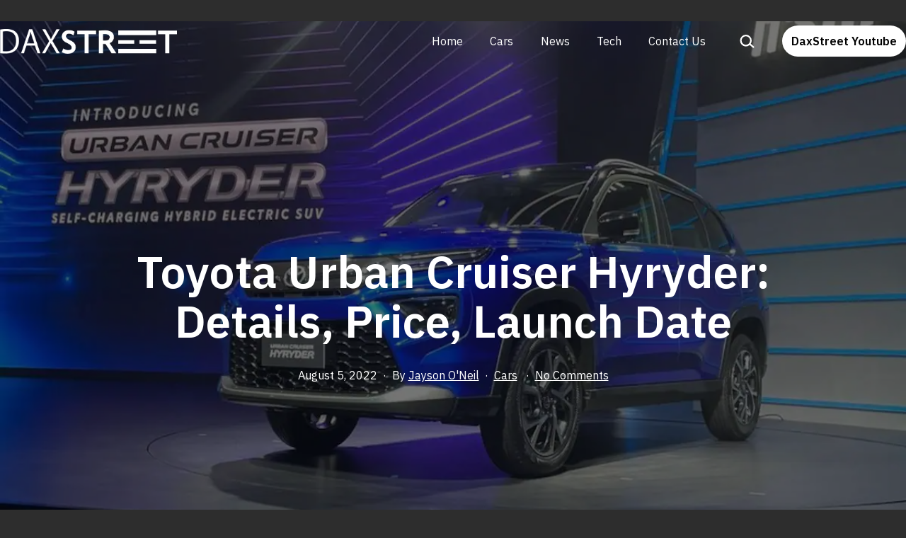

--- FILE ---
content_type: text/html; charset=UTF-8
request_url: https://daxstreet.com/cars/104896/toyota-urban-cruiser-hyryder-details-price-launch-date/
body_size: 18736
content:
<!doctype html>
<html lang="en-US" prefix="og: https://ogp.me/ns#" >
<head>
	<meta charset="UTF-8" />
	<meta name="viewport" content="width=device-width, initial-scale=1" />
	
<!-- Search Engine Optimization by Rank Math PRO - https://rankmath.com/ -->
<title>Toyota Urban Cruiser Hyryder: Details, Price, Launch Date - DAX Street</title>
<meta name="description" content="Indian automotive market is among the top three automotive markets across the globe. Toyota recently revealed a new launch for India, the global leader in"/>
<meta name="robots" content="follow, index, max-snippet:-1, max-video-preview:-1, max-image-preview:large"/>
<link rel="canonical" href="https://daxstreet.com/cars/104896/toyota-urban-cruiser-hyryder-details-price-launch-date/" />
<meta property="og:locale" content="en_US" />
<meta property="og:type" content="article" />
<meta property="og:title" content="Toyota Urban Cruiser Hyryder: Details, Price, Launch Date - DAX Street" />
<meta property="og:description" content="Indian automotive market is among the top three automotive markets across the globe. Toyota recently revealed a new launch for India, the global leader in" />
<meta property="og:url" content="https://daxstreet.com/cars/104896/toyota-urban-cruiser-hyryder-details-price-launch-date/" />
<meta property="og:site_name" content="DAX Street" />
<meta property="article:tag" content="Toyota" />
<meta property="article:section" content="Cars" />
<meta property="og:updated_time" content="2024-03-07T08:51:12+08:00" />
<meta property="og:image" content="https://daxstreet.com/wp-content/uploads/2022/08/Toyota-Urban-Cruiser-Hyryder.webp" />
<meta property="og:image:secure_url" content="https://daxstreet.com/wp-content/uploads/2022/08/Toyota-Urban-Cruiser-Hyryder.webp" />
<meta property="og:image:width" content="1200" />
<meta property="og:image:height" content="800" />
<meta property="og:image:alt" content="Toyota Urban Cruiser Hyryder" />
<meta property="og:image:type" content="image/webp" />
<meta property="article:published_time" content="2022-08-05T14:41:32+08:00" />
<meta property="article:modified_time" content="2024-03-07T08:51:12+08:00" />
<meta name="twitter:card" content="summary_large_image" />
<meta name="twitter:title" content="Toyota Urban Cruiser Hyryder: Details, Price, Launch Date - DAX Street" />
<meta name="twitter:description" content="Indian automotive market is among the top three automotive markets across the globe. Toyota recently revealed a new launch for India, the global leader in" />
<meta name="twitter:image" content="https://daxstreet.com/wp-content/uploads/2022/08/Toyota-Urban-Cruiser-Hyryder.webp" />
<meta name="twitter:label1" content="Written by" />
<meta name="twitter:data1" content="Jayson O&#039;Neil" />
<meta name="twitter:label2" content="Time to read" />
<meta name="twitter:data2" content="2 minutes" />
<script type="application/ld+json" class="rank-math-schema-pro">{"@context":"https://schema.org","@graph":[{"@type":"Organization","@id":"https://daxstreet.com/#organization","name":"DAX Street"},{"@type":"WebSite","@id":"https://daxstreet.com/#website","url":"https://daxstreet.com","name":"DAX Street","publisher":{"@id":"https://daxstreet.com/#organization"},"inLanguage":"en-US"},{"@type":"ImageObject","@id":"https://daxstreet.com/wp-content/uploads/2022/08/Toyota-Urban-Cruiser-Hyryder.webp","url":"https://daxstreet.com/wp-content/uploads/2022/08/Toyota-Urban-Cruiser-Hyryder.webp","width":"1200","height":"800","caption":"Toyota Urban Cruiser Hyryder","inLanguage":"en-US"},{"@type":"BreadcrumbList","@id":"https://daxstreet.com/cars/104896/toyota-urban-cruiser-hyryder-details-price-launch-date/#breadcrumb","itemListElement":[{"@type":"ListItem","position":"1","item":{"@id":"https://daxstreet.com","name":"Home"}},{"@type":"ListItem","position":"2","item":{"@id":"https://daxstreet.com/category/cars/","name":"Cars"}},{"@type":"ListItem","position":"3","item":{"@id":"https://daxstreet.com/cars/104896/toyota-urban-cruiser-hyryder-details-price-launch-date/","name":"Toyota Urban Cruiser Hyryder: Details, Price, Launch Date"}}]},{"@type":"WebPage","@id":"https://daxstreet.com/cars/104896/toyota-urban-cruiser-hyryder-details-price-launch-date/#webpage","url":"https://daxstreet.com/cars/104896/toyota-urban-cruiser-hyryder-details-price-launch-date/","name":"Toyota Urban Cruiser Hyryder: Details, Price, Launch Date - DAX Street","datePublished":"2022-08-05T14:41:32+08:00","dateModified":"2024-03-07T08:51:12+08:00","isPartOf":{"@id":"https://daxstreet.com/#website"},"primaryImageOfPage":{"@id":"https://daxstreet.com/wp-content/uploads/2022/08/Toyota-Urban-Cruiser-Hyryder.webp"},"inLanguage":"en-US","breadcrumb":{"@id":"https://daxstreet.com/cars/104896/toyota-urban-cruiser-hyryder-details-price-launch-date/#breadcrumb"}},{"@type":"Person","@id":"https://daxstreet.com/author/jayson-oneil/","name":"Jayson O'Neil","url":"https://daxstreet.com/author/jayson-oneil/","image":{"@type":"ImageObject","@id":"https://secure.gravatar.com/avatar/9512d3304fbe803fab6287a5642d18c0e91365850caecfd40203f829a212bccf?s=96&amp;d=mm&amp;r=g","url":"https://secure.gravatar.com/avatar/9512d3304fbe803fab6287a5642d18c0e91365850caecfd40203f829a212bccf?s=96&amp;d=mm&amp;r=g","caption":"Jayson O'Neil","inLanguage":"en-US"},"sameAs":["https://www.linkedin.com/in/jason-o-neil-2b3839156/"],"worksFor":{"@id":"https://daxstreet.com/#organization"}},{"@type":"NewsArticle","headline":"Toyota Urban Cruiser Hyryder: Details, Price, Launch Date - DAX Street","datePublished":"2022-08-05T14:41:32+08:00","dateModified":"2024-03-07T08:51:12+08:00","articleSection":"Cars","author":{"@id":"https://daxstreet.com/author/jayson-oneil/","name":"Jayson O'Neil"},"publisher":{"@id":"https://daxstreet.com/#organization"},"description":"Indian automotive market is among the top three automotive markets across the globe. Toyota recently revealed a new launch for India, the global leader in","copyrightYear":"2024","copyrightHolder":{"@id":"https://daxstreet.com/#organization"},"name":"Toyota Urban Cruiser Hyryder: Details, Price, Launch Date - DAX Street","@id":"https://daxstreet.com/cars/104896/toyota-urban-cruiser-hyryder-details-price-launch-date/#richSnippet","isPartOf":{"@id":"https://daxstreet.com/cars/104896/toyota-urban-cruiser-hyryder-details-price-launch-date/#webpage"},"image":{"@id":"https://daxstreet.com/wp-content/uploads/2022/08/Toyota-Urban-Cruiser-Hyryder.webp"},"inLanguage":"en-US","mainEntityOfPage":{"@id":"https://daxstreet.com/cars/104896/toyota-urban-cruiser-hyryder-details-price-launch-date/#webpage"}}]}</script>
<!-- /Rank Math WordPress SEO plugin -->

<link rel='dns-prefetch' href='//fonts.googleapis.com' />
<link href='https://fonts.gstatic.com' crossorigin rel='preconnect' />
<link rel="alternate" type="application/rss+xml" title="DAX Street &raquo; Feed" href="https://daxstreet.com/feed/" />
<link rel="alternate" type="application/rss+xml" title="DAX Street &raquo; Comments Feed" href="https://daxstreet.com/comments/feed/" />
<link rel="alternate" type="application/rss+xml" title="DAX Street &raquo; Toyota Urban Cruiser Hyryder: Details, Price, Launch Date Comments Feed" href="https://daxstreet.com/cars/104896/toyota-urban-cruiser-hyryder-details-price-launch-date/feed/" />
<link rel="alternate" title="oEmbed (JSON)" type="application/json+oembed" href="https://daxstreet.com/wp-json/oembed/1.0/embed?url=https%3A%2F%2Fdaxstreet.com%2Fcars%2F104896%2Ftoyota-urban-cruiser-hyryder-details-price-launch-date%2F" />
<link rel="alternate" title="oEmbed (XML)" type="text/xml+oembed" href="https://daxstreet.com/wp-json/oembed/1.0/embed?url=https%3A%2F%2Fdaxstreet.com%2Fcars%2F104896%2Ftoyota-urban-cruiser-hyryder-details-price-launch-date%2F&#038;format=xml" />
<style id='wp-img-auto-sizes-contain-inline-css'>
img:is([sizes=auto i],[sizes^="auto," i]){contain-intrinsic-size:3000px 1500px}
/*# sourceURL=wp-img-auto-sizes-contain-inline-css */
</style>
<link rel='stylesheet' id='dashicons-css' href='https://daxstreet.com/wp-includes/css/dashicons.min.css?ver=6.9' media='all' />
<link rel='stylesheet' id='post-views-counter-frontend-css' href='https://daxstreet.com/wp-content/plugins/post-views-counter/css/frontend.min.css?ver=1.5.9' media='all' />
<style id='wp-emoji-styles-inline-css'>

	img.wp-smiley, img.emoji {
		display: inline !important;
		border: none !important;
		box-shadow: none !important;
		height: 1em !important;
		width: 1em !important;
		margin: 0 0.07em !important;
		vertical-align: -0.1em !important;
		background: none !important;
		padding: 0 !important;
	}
/*# sourceURL=wp-emoji-styles-inline-css */
</style>
<link rel='stylesheet' id='wp-block-library-css' href='https://daxstreet.com/wp-includes/css/dist/block-library/style.min.css?ver=6.9' media='all' />
<style id='classic-theme-styles-inline-css'>
/*! This file is auto-generated */
.wp-block-button__link{color:#fff;background-color:#32373c;border-radius:9999px;box-shadow:none;text-decoration:none;padding:calc(.667em + 2px) calc(1.333em + 2px);font-size:1.125em}.wp-block-file__button{background:#32373c;color:#fff;text-decoration:none}
/*# sourceURL=/wp-includes/css/classic-themes.min.css */
</style>
<link rel='stylesheet' id='twentig-blocks-css' href='https://daxstreet.com/wp-content/plugins/twentig/dist/style-index.css?ver=0078103f825eb552f6f7' media='all' />
<style id='twentig-blocks-inline-css'>
@media (width < 652px) { .tw-sm-hidden { display: none !important; }}@media (652px <= width < 1024px) { .tw-md-hidden { display: none !important; }}@media (width >= 1024px) { .tw-lg-hidden { display: none !important; }}
.tw-mt-0{margin-top:0px!important;}.tw-mb-0{margin-bottom:0px!important;}.tw-mt-1{margin-top:5px!important;}.tw-mb-1{margin-bottom:5px!important;}.tw-mt-2{margin-top:10px!important;}.tw-mb-2{margin-bottom:10px!important;}.tw-mt-3{margin-top:15px!important;}.tw-mb-3{margin-bottom:15px!important;}.tw-mt-4{margin-top:20px!important;}.tw-mb-4{margin-bottom:20px!important;}.tw-mt-5{margin-top:30px!important;}.tw-mb-5{margin-bottom:30px!important;}.tw-mt-6{margin-top:40px!important;}.tw-mb-6{margin-bottom:40px!important;}.tw-mt-7{margin-top:50px!important;}.tw-mb-7{margin-bottom:50px!important;}.tw-mt-8{margin-top:60px!important;}.tw-mb-8{margin-bottom:60px!important;}.tw-mt-9{margin-top:80px!important;}.tw-mb-9{margin-bottom:80px!important;}.tw-mt-10{margin-top:100px!important;}.tw-mb-10{margin-bottom:100px!important;}.tw-mt-auto{margin-top:auto!important;}.tw-mb-auto{margin-bottom:auto!important;}
/*# sourceURL=twentig-blocks-inline-css */
</style>
<link rel='stylesheet' id='twenty-twenty-one-custom-color-overrides-css' href='https://daxstreet.com/wp-content/themes/twentytwentyone/assets/css/custom-color-overrides.css?ver=2.1' media='all' />
<style id='twenty-twenty-one-custom-color-overrides-inline-css'>
:root .editor-styles-wrapper{--global--color-background: #2d2d2d;--global--color-primary: #fff;--global--color-secondary: #fff;--button--color-background: #fff;--button--color-text-hover: #fff;--table--stripes-border-color: rgba(240, 240, 240, 0.15);--table--stripes-background-color: rgba(240, 240, 240, 0.15);}
/*# sourceURL=twenty-twenty-one-custom-color-overrides-inline-css */
</style>
<style id='global-styles-inline-css'>
:root{--wp--preset--aspect-ratio--square: 1;--wp--preset--aspect-ratio--4-3: 4/3;--wp--preset--aspect-ratio--3-4: 3/4;--wp--preset--aspect-ratio--3-2: 3/2;--wp--preset--aspect-ratio--2-3: 2/3;--wp--preset--aspect-ratio--16-9: 16/9;--wp--preset--aspect-ratio--9-16: 9/16;--wp--preset--color--black: #000000;--wp--preset--color--cyan-bluish-gray: #abb8c3;--wp--preset--color--white: #FFFFFF;--wp--preset--color--pale-pink: #f78da7;--wp--preset--color--vivid-red: #cf2e2e;--wp--preset--color--luminous-vivid-orange: #ff6900;--wp--preset--color--luminous-vivid-amber: #fcb900;--wp--preset--color--light-green-cyan: #7bdcb5;--wp--preset--color--vivid-green-cyan: #00d084;--wp--preset--color--pale-cyan-blue: #8ed1fc;--wp--preset--color--vivid-cyan-blue: #0693e3;--wp--preset--color--vivid-purple: #9b51e0;--wp--preset--color--dark-gray: #28303D;--wp--preset--color--gray: #39414D;--wp--preset--color--green: #D1E4DD;--wp--preset--color--blue: #D1DFE4;--wp--preset--color--purple: #D1D1E4;--wp--preset--color--red: #E4D1D1;--wp--preset--color--orange: #E4DAD1;--wp--preset--color--yellow: #EEEADD;--wp--preset--color--subtle: #383838;--wp--preset--gradient--vivid-cyan-blue-to-vivid-purple: linear-gradient(135deg,rgb(6,147,227) 0%,rgb(155,81,224) 100%);--wp--preset--gradient--light-green-cyan-to-vivid-green-cyan: linear-gradient(135deg,rgb(122,220,180) 0%,rgb(0,208,130) 100%);--wp--preset--gradient--luminous-vivid-amber-to-luminous-vivid-orange: linear-gradient(135deg,rgb(252,185,0) 0%,rgb(255,105,0) 100%);--wp--preset--gradient--luminous-vivid-orange-to-vivid-red: linear-gradient(135deg,rgb(255,105,0) 0%,rgb(207,46,46) 100%);--wp--preset--gradient--very-light-gray-to-cyan-bluish-gray: linear-gradient(135deg,rgb(238,238,238) 0%,rgb(169,184,195) 100%);--wp--preset--gradient--cool-to-warm-spectrum: linear-gradient(135deg,rgb(74,234,220) 0%,rgb(151,120,209) 20%,rgb(207,42,186) 40%,rgb(238,44,130) 60%,rgb(251,105,98) 80%,rgb(254,248,76) 100%);--wp--preset--gradient--blush-light-purple: linear-gradient(135deg,rgb(255,206,236) 0%,rgb(152,150,240) 100%);--wp--preset--gradient--blush-bordeaux: linear-gradient(135deg,rgb(254,205,165) 0%,rgb(254,45,45) 50%,rgb(107,0,62) 100%);--wp--preset--gradient--luminous-dusk: linear-gradient(135deg,rgb(255,203,112) 0%,rgb(199,81,192) 50%,rgb(65,88,208) 100%);--wp--preset--gradient--pale-ocean: linear-gradient(135deg,rgb(255,245,203) 0%,rgb(182,227,212) 50%,rgb(51,167,181) 100%);--wp--preset--gradient--electric-grass: linear-gradient(135deg,rgb(202,248,128) 0%,rgb(113,206,126) 100%);--wp--preset--gradient--midnight: linear-gradient(135deg,rgb(2,3,129) 0%,rgb(40,116,252) 100%);--wp--preset--gradient--purple-to-yellow: linear-gradient(160deg, #D1D1E4 0%, #EEEADD 100%);--wp--preset--gradient--yellow-to-purple: linear-gradient(160deg, #EEEADD 0%, #D1D1E4 100%);--wp--preset--gradient--green-to-yellow: linear-gradient(160deg, #D1E4DD 0%, #EEEADD 100%);--wp--preset--gradient--yellow-to-green: linear-gradient(160deg, #EEEADD 0%, #D1E4DD 100%);--wp--preset--gradient--red-to-yellow: linear-gradient(160deg, #E4D1D1 0%, #EEEADD 100%);--wp--preset--gradient--yellow-to-red: linear-gradient(160deg, #EEEADD 0%, #E4D1D1 100%);--wp--preset--gradient--purple-to-red: linear-gradient(160deg, #D1D1E4 0%, #E4D1D1 100%);--wp--preset--gradient--red-to-purple: linear-gradient(160deg, #E4D1D1 0%, #D1D1E4 100%);--wp--preset--font-size--small: 18px;--wp--preset--font-size--medium: 22.5px;--wp--preset--font-size--large: 24px;--wp--preset--font-size--x-large: 42px;--wp--preset--font-size--extra-small: 16px;--wp--preset--font-size--normal: 20px;--wp--preset--font-size--h-3: 32px;--wp--preset--font-size--extra-large: 40px;--wp--preset--font-size--h-2: 48px;--wp--preset--font-size--huge: 64px;--wp--preset--font-size--gigantic: 144px;--wp--preset--spacing--20: 0.44rem;--wp--preset--spacing--30: 0.67rem;--wp--preset--spacing--40: 1rem;--wp--preset--spacing--50: 1.5rem;--wp--preset--spacing--60: 2.25rem;--wp--preset--spacing--70: 3.38rem;--wp--preset--spacing--80: 5.06rem;--wp--preset--shadow--natural: 6px 6px 9px rgba(0, 0, 0, 0.2);--wp--preset--shadow--deep: 12px 12px 50px rgba(0, 0, 0, 0.4);--wp--preset--shadow--sharp: 6px 6px 0px rgba(0, 0, 0, 0.2);--wp--preset--shadow--outlined: 6px 6px 0px -3px rgb(255, 255, 255), 6px 6px rgb(0, 0, 0);--wp--preset--shadow--crisp: 6px 6px 0px rgb(0, 0, 0);}:root :where(.is-layout-flow) > :first-child{margin-block-start: 0;}:root :where(.is-layout-flow) > :last-child{margin-block-end: 0;}:root :where(.is-layout-flow) > *{margin-block-start: 24px;margin-block-end: 0;}:root :where(.is-layout-constrained) > :first-child{margin-block-start: 0;}:root :where(.is-layout-constrained) > :last-child{margin-block-end: 0;}:root :where(.is-layout-constrained) > *{margin-block-start: 24px;margin-block-end: 0;}:root :where(.is-layout-flex){gap: 24px;}:root :where(.is-layout-grid){gap: 24px;}body .is-layout-flex{display: flex;}.is-layout-flex{flex-wrap: wrap;align-items: center;}.is-layout-flex > :is(*, div){margin: 0;}body .is-layout-grid{display: grid;}.is-layout-grid > :is(*, div){margin: 0;}.has-black-color{color: var(--wp--preset--color--black) !important;}.has-cyan-bluish-gray-color{color: var(--wp--preset--color--cyan-bluish-gray) !important;}.has-white-color{color: var(--wp--preset--color--white) !important;}.has-pale-pink-color{color: var(--wp--preset--color--pale-pink) !important;}.has-vivid-red-color{color: var(--wp--preset--color--vivid-red) !important;}.has-luminous-vivid-orange-color{color: var(--wp--preset--color--luminous-vivid-orange) !important;}.has-luminous-vivid-amber-color{color: var(--wp--preset--color--luminous-vivid-amber) !important;}.has-light-green-cyan-color{color: var(--wp--preset--color--light-green-cyan) !important;}.has-vivid-green-cyan-color{color: var(--wp--preset--color--vivid-green-cyan) !important;}.has-pale-cyan-blue-color{color: var(--wp--preset--color--pale-cyan-blue) !important;}.has-vivid-cyan-blue-color{color: var(--wp--preset--color--vivid-cyan-blue) !important;}.has-vivid-purple-color{color: var(--wp--preset--color--vivid-purple) !important;}.has-dark-gray-color{color: var(--wp--preset--color--dark-gray) !important;}.has-gray-color{color: var(--wp--preset--color--gray) !important;}.has-green-color{color: var(--wp--preset--color--green) !important;}.has-blue-color{color: var(--wp--preset--color--blue) !important;}.has-purple-color{color: var(--wp--preset--color--purple) !important;}.has-red-color{color: var(--wp--preset--color--red) !important;}.has-orange-color{color: var(--wp--preset--color--orange) !important;}.has-yellow-color{color: var(--wp--preset--color--yellow) !important;}.has-subtle-color{color: var(--wp--preset--color--subtle) !important;}.has-black-background-color{background-color: var(--wp--preset--color--black) !important;}.has-cyan-bluish-gray-background-color{background-color: var(--wp--preset--color--cyan-bluish-gray) !important;}.has-white-background-color{background-color: var(--wp--preset--color--white) !important;}.has-pale-pink-background-color{background-color: var(--wp--preset--color--pale-pink) !important;}.has-vivid-red-background-color{background-color: var(--wp--preset--color--vivid-red) !important;}.has-luminous-vivid-orange-background-color{background-color: var(--wp--preset--color--luminous-vivid-orange) !important;}.has-luminous-vivid-amber-background-color{background-color: var(--wp--preset--color--luminous-vivid-amber) !important;}.has-light-green-cyan-background-color{background-color: var(--wp--preset--color--light-green-cyan) !important;}.has-vivid-green-cyan-background-color{background-color: var(--wp--preset--color--vivid-green-cyan) !important;}.has-pale-cyan-blue-background-color{background-color: var(--wp--preset--color--pale-cyan-blue) !important;}.has-vivid-cyan-blue-background-color{background-color: var(--wp--preset--color--vivid-cyan-blue) !important;}.has-vivid-purple-background-color{background-color: var(--wp--preset--color--vivid-purple) !important;}.has-dark-gray-background-color{background-color: var(--wp--preset--color--dark-gray) !important;}.has-gray-background-color{background-color: var(--wp--preset--color--gray) !important;}.has-green-background-color{background-color: var(--wp--preset--color--green) !important;}.has-blue-background-color{background-color: var(--wp--preset--color--blue) !important;}.has-purple-background-color{background-color: var(--wp--preset--color--purple) !important;}.has-red-background-color{background-color: var(--wp--preset--color--red) !important;}.has-orange-background-color{background-color: var(--wp--preset--color--orange) !important;}.has-yellow-background-color{background-color: var(--wp--preset--color--yellow) !important;}.has-subtle-background-color{background-color: var(--wp--preset--color--subtle) !important;}.has-black-border-color{border-color: var(--wp--preset--color--black) !important;}.has-cyan-bluish-gray-border-color{border-color: var(--wp--preset--color--cyan-bluish-gray) !important;}.has-white-border-color{border-color: var(--wp--preset--color--white) !important;}.has-pale-pink-border-color{border-color: var(--wp--preset--color--pale-pink) !important;}.has-vivid-red-border-color{border-color: var(--wp--preset--color--vivid-red) !important;}.has-luminous-vivid-orange-border-color{border-color: var(--wp--preset--color--luminous-vivid-orange) !important;}.has-luminous-vivid-amber-border-color{border-color: var(--wp--preset--color--luminous-vivid-amber) !important;}.has-light-green-cyan-border-color{border-color: var(--wp--preset--color--light-green-cyan) !important;}.has-vivid-green-cyan-border-color{border-color: var(--wp--preset--color--vivid-green-cyan) !important;}.has-pale-cyan-blue-border-color{border-color: var(--wp--preset--color--pale-cyan-blue) !important;}.has-vivid-cyan-blue-border-color{border-color: var(--wp--preset--color--vivid-cyan-blue) !important;}.has-vivid-purple-border-color{border-color: var(--wp--preset--color--vivid-purple) !important;}.has-dark-gray-border-color{border-color: var(--wp--preset--color--dark-gray) !important;}.has-gray-border-color{border-color: var(--wp--preset--color--gray) !important;}.has-green-border-color{border-color: var(--wp--preset--color--green) !important;}.has-blue-border-color{border-color: var(--wp--preset--color--blue) !important;}.has-purple-border-color{border-color: var(--wp--preset--color--purple) !important;}.has-red-border-color{border-color: var(--wp--preset--color--red) !important;}.has-orange-border-color{border-color: var(--wp--preset--color--orange) !important;}.has-yellow-border-color{border-color: var(--wp--preset--color--yellow) !important;}.has-subtle-border-color{border-color: var(--wp--preset--color--subtle) !important;}.has-vivid-cyan-blue-to-vivid-purple-gradient-background{background: var(--wp--preset--gradient--vivid-cyan-blue-to-vivid-purple) !important;}.has-light-green-cyan-to-vivid-green-cyan-gradient-background{background: var(--wp--preset--gradient--light-green-cyan-to-vivid-green-cyan) !important;}.has-luminous-vivid-amber-to-luminous-vivid-orange-gradient-background{background: var(--wp--preset--gradient--luminous-vivid-amber-to-luminous-vivid-orange) !important;}.has-luminous-vivid-orange-to-vivid-red-gradient-background{background: var(--wp--preset--gradient--luminous-vivid-orange-to-vivid-red) !important;}.has-very-light-gray-to-cyan-bluish-gray-gradient-background{background: var(--wp--preset--gradient--very-light-gray-to-cyan-bluish-gray) !important;}.has-cool-to-warm-spectrum-gradient-background{background: var(--wp--preset--gradient--cool-to-warm-spectrum) !important;}.has-blush-light-purple-gradient-background{background: var(--wp--preset--gradient--blush-light-purple) !important;}.has-blush-bordeaux-gradient-background{background: var(--wp--preset--gradient--blush-bordeaux) !important;}.has-luminous-dusk-gradient-background{background: var(--wp--preset--gradient--luminous-dusk) !important;}.has-pale-ocean-gradient-background{background: var(--wp--preset--gradient--pale-ocean) !important;}.has-electric-grass-gradient-background{background: var(--wp--preset--gradient--electric-grass) !important;}.has-midnight-gradient-background{background: var(--wp--preset--gradient--midnight) !important;}.has-purple-to-yellow-gradient-background{background: var(--wp--preset--gradient--purple-to-yellow) !important;}.has-yellow-to-purple-gradient-background{background: var(--wp--preset--gradient--yellow-to-purple) !important;}.has-green-to-yellow-gradient-background{background: var(--wp--preset--gradient--green-to-yellow) !important;}.has-yellow-to-green-gradient-background{background: var(--wp--preset--gradient--yellow-to-green) !important;}.has-red-to-yellow-gradient-background{background: var(--wp--preset--gradient--red-to-yellow) !important;}.has-yellow-to-red-gradient-background{background: var(--wp--preset--gradient--yellow-to-red) !important;}.has-purple-to-red-gradient-background{background: var(--wp--preset--gradient--purple-to-red) !important;}.has-red-to-purple-gradient-background{background: var(--wp--preset--gradient--red-to-purple) !important;}.has-small-font-size{font-size: var(--wp--preset--font-size--small) !important;}.has-medium-font-size{font-size: var(--wp--preset--font-size--medium) !important;}.has-large-font-size{font-size: var(--wp--preset--font-size--large) !important;}.has-x-large-font-size{font-size: var(--wp--preset--font-size--x-large) !important;}.has-extra-small-font-size{font-size: var(--wp--preset--font-size--extra-small) !important;}.has-normal-font-size{font-size: var(--wp--preset--font-size--normal) !important;}.has-h-3-font-size{font-size: var(--wp--preset--font-size--h-3) !important;}.has-extra-large-font-size{font-size: var(--wp--preset--font-size--extra-large) !important;}.has-h-2-font-size{font-size: var(--wp--preset--font-size--h-2) !important;}.has-huge-font-size{font-size: var(--wp--preset--font-size--huge) !important;}.has-gigantic-font-size{font-size: var(--wp--preset--font-size--gigantic) !important;}
:root :where(.wp-block-pullquote){font-size: 1.5em;line-height: 1.6;}
/*# sourceURL=global-styles-inline-css */
</style>
<link rel='stylesheet' id='ez-toc-css' href='https://daxstreet.com/wp-content/plugins/easy-table-of-contents/assets/css/screen.min.css?ver=2.0.78' media='all' />
<style id='ez-toc-inline-css'>
div#ez-toc-container .ez-toc-title {font-size: 120%;}div#ez-toc-container .ez-toc-title {font-weight: 500;}div#ez-toc-container ul li , div#ez-toc-container ul li a {font-size: 95%;}div#ez-toc-container ul li , div#ez-toc-container ul li a {font-weight: 500;}div#ez-toc-container nav ul ul li {font-size: 90%;}.ez-toc-box-title {font-weight: bold; margin-bottom: 10px; text-align: center; text-transform: uppercase; letter-spacing: 1px; color: #666; padding-bottom: 5px;position:absolute;top:-4%;left:5%;background-color: inherit;transition: top 0.3s ease;}.ez-toc-box-title.toc-closed {top:-25%;}
.ez-toc-container-direction {direction: ltr;}.ez-toc-counter ul{counter-reset: item ;}.ez-toc-counter nav ul li a::before {content: counters(item, '.', decimal) '. ';display: inline-block;counter-increment: item;flex-grow: 0;flex-shrink: 0;margin-right: .2em; float: left; }.ez-toc-widget-direction {direction: ltr;}.ez-toc-widget-container ul{counter-reset: item ;}.ez-toc-widget-container nav ul li a::before {content: counters(item, '.', decimal) '. ';display: inline-block;counter-increment: item;flex-grow: 0;flex-shrink: 0;margin-right: .2em; float: left; }
/*# sourceURL=ez-toc-inline-css */
</style>
<link rel='stylesheet' id='twenty-twenty-one-style-css' href='https://daxstreet.com/wp-content/themes/twentytwentyone/style.css?ver=2.1' media='all' />
<style id='twenty-twenty-one-style-inline-css'>
:root{--global--color-background: #2d2d2d;--global--color-primary: #fff;--global--color-secondary: #fff;--button--color-background: #fff;--button--color-text-hover: #fff;--table--stripes-border-color: rgba(240, 240, 240, 0.15);--table--stripes-background-color: rgba(240, 240, 240, 0.15);}
/*# sourceURL=twenty-twenty-one-style-inline-css */
</style>
<link rel='stylesheet' id='twenty-twenty-one-print-style-css' href='https://daxstreet.com/wp-content/themes/twentytwentyone/assets/css/print.css?ver=2.1' media='print' />
<link rel='stylesheet' id='twentig-twentyone-css' href='https://daxstreet.com/wp-content/plugins/twentig/dist/css/twentytwentyone/style.css?ver=1.9.6' media='all' />
<style id='twentig-twentyone-inline-css'>
.menu-search:last-child{margin-inline-end:var(--primary-nav--padding)}.header-actions .search-form{margin:0;position:relative;max-width:100%}.header-actions .search-submit{background:transparent!important;border:0;position:absolute;padding:2px;right:0;top:50%;margin:-14px 0 0}.header-actions .search-field:placeholder-shown + .search-submit{pointer-events:none}.header-actions .search-field:not(:focus){cursor:pointer}.header-actions .search-field{-webkit-appearance:none;-webkit-border-radius:0;margin:0;font-size:var(--primary-nav--font-size-sub-menu);padding:4px 34px 4px 0;border:0;border-bottom:1px solid transparent;color:currentcolor;background:transparent!important;width:0;transition:width 0.4s ease-in-out,border-color 0.2s ease-in-out}.header-actions .search-field::placeholder{color:currentcolor}.header-actions .search-form:focus-within .search-field{width:200px;border-color:currentcolor}.header-actions .search-field:focus{outline:none}.header-actions .search-field:focus-visible{outline-offset:5px}.rtl .header-actions .search-submit{right:auto;left:0}.rtl .header-actions .search-field{padding:4px 0 4px 34px}.primary-navigation .menu-button a{text-decoration:none!important;padding-inline:16px;font-weight:var(--button--font-weight);font-family:var(--button--font-family);border-radius:var(--button--border-radius);text-transform:none;letter-spacing:normal}#site-navigation .menu-button a,#site-navigation .menu-button a:focus{background-color:var(--header--color-text);color:var(--header--color-background,var(--global--color-background))}#site-navigation .menu-button a:is(:hover,:focus){opacity:0.9;outline-offset:4px!important}.menu-search + .social-item,.social-item + .menu-button{margin-inline-start:25px}.menu-search + .menu-button{margin-inline-start:35px}.header-actions .menu-button:last-child{margin-inline-end:var(--primary-nav--padding)}.header-actions .social-item:first-child{margin-inline-start:calc(0px - var(--primary-nav--padding))}@media (max-width:1023px){.tw-header-padding-small{--header--padding:24px}.menu-button-container{display:flex;padding-inline-end:calc(var(--site--padding) - 20px)}.has-logo .menu-button-container{padding-top:calc(var(--header--padding) + (var(--logo--height) - 45px)/2)}.site-header:not(.has-logo) .menu-button-container{padding-top:calc(var(--header--padding) + var(--branding--title--font-size)*1.2/2 - 22.5px)}.lock-scrolling .site{position:fixed;max-width:100%;width:100%}.site-header .primary-navigation{position:absolute;top:var(--global--admin-bar--height)}.primary-navigation-open .primary-navigation{width:100%;position:fixed;z-index:2}.primary-navigation>.primary-menu-container{display:block;position:fixed;visibility:hidden;opacity:0;top:0;height:100vh;z-index:499;overflow-x:hidden;overflow-y:auto;transform:translateY(var(--global--spacing-vertical));padding:calc(var(--global--spacing-unit)*6) var(--site--padding) var(--global--spacing-horizontal);background-color:var(--header--color-background);margin-inline-start:0}.admin-bar .primary-navigation>.primary-menu-container{top:0}.has-logo .primary-menu-container{padding-top:calc(80px + var(--logo--height))}.has-title-and-tagline .primary-menu-container{padding-top:calc(80px + var(--branding--title--font-size))}.primary-navigation>div>.menu-wrapper{padding-bottom:120px}.primary-navigation>div>.menu-wrapper:not(:last-child){padding-bottom:20px}.primary-navigation>div>.menu-wrapper li{display:block!important;position:relative;width:100%;margin-inline-start:0!important}.header-actions .search-field,.primary-navigation a{font-size:var(--primary-nav--font-size-mobile)}.site-header .primary-navigation .primary-menu-container .menu-wrapper a{padding-inline:0}.primary-navigation .sub-menu .menu-item>a{font-size:var(--primary-nav--font-size-sub-menu-mobile)}ul.header-actions{margin-inline-start:0;padding-bottom:120px;justify-content:flex-start}.header-actions .menu-search{margin:0 0 35px;width:100%}.header-actions .menu-search:last-child{margin-bottom:0}.header-actions .search-field{width:100%;border-color:currentcolor}.header-actions .menu-button{width:100%;margin:0}.header-actions .menu-button a{display:inline-block}.social-item + .menu-button{margin-top:35px}.menu-search + .menu-button{margin-top:15px}.header-actions .social-item{margin-inline-start:calc(0px - var(--primary-nav--padding))}.header-actions .social-item a{padding:var(--primary-nav--padding)}.header-actions .social-item + .social-item{margin-inline-start:0}#site-navigation .sub-menu{position:relative;display:block!important;padding:0;padding-inline-start:20px;margin:0;border:0;top:auto}.site-header .sub-menu-toggle,.site-header .sub-menu::after,.site-header .sub-menu::before{display:none!important}}#colophon{padding:0;max-width:none;color:var(--footer--color-text)}.footer-custom .has-text-color a:not(.wp-block-button__link){color:currentcolor}.footer-custom>:not(.alignfull):not(.alignwide){max-width:var(--responsive--aligndefault-width);margin-inline:auto}.tw-nav-hover-none:not(.tw-header-opaque) .menu-wrapper>li>a:not(:hover):not(:focus){opacity:0.87}.single-post.tw-nav-hover-none:not(.tw-header-opaque) .menu-wrapper>li.current_page_parent>a,.tw-nav-hover-none:not(.tw-header-opaque) #site-navigation .menu-wrapper>li.current-menu-item>a,.tw-nav-hover-none:not(.tw-header-opaque) #site-navigation .menu-wrapper>li.current-page-ancestor>a{opacity:1}body:not(.tw-header-opaque) .site-branding,body:not(.tw-header-opaque):not(.primary-navigation-open) #primary-mobile-menu,body:not(.tw-header-opaque):not(.primary-navigation-open) .header-actions .search-field,body:not(.tw-header-opaque):not(.primary-navigation-open) .header-actions .search-field::placeholder,body:not(.tw-header-opaque):not(.primary-navigation-open) .menu-wrapper>li>a,body:not(.tw-header-opaque):not(.primary-navigation-open) .site-header svg{color:#fff}body:not(.tw-header-opaque):not(.primary-navigation-open) #site-navigation .menu-button a{background-color:#fff!important;color:#000!important}body:not(.tw-header-opaque):not(.primary-navigation-open) #site-navigation .menu-button a:hover{opacity:0.9!important}.logo-primary{visibility:hidden}.logo-primary + .logo-transparent{position:absolute;top:0;left:0;opacity:1;height:auto!important}.tw-header-opaque .logo-primary{visibility:visible}.tw-header-opaque .logo-primary + .logo-transparent{visibility:hidden;opacity:0}.tw-hero-cover .site-content,.tw-hero-cover .site-main{padding-top:0}.singular.tw-hero-cover .has-post-thumbnail .entry-header{min-height:70vh;display:flex;flex-direction:column;justify-content:center;align-items:center;position:relative;padding-top:200px;padding-bottom:calc(var(--global--spacing-vertical)*3);margin-bottom:calc(var(--global--spacing-vertical)*3)}.singular.tw-hero-cover-full .has-post-thumbnail .entry-header{min-height:100vh}.tw-hero-cover .entry-header::before{content:"";position:absolute;top:0;left:0;bottom:0;right:0;z-index:1;background-color:rgba(0,0,0,.54)}.tw-hero-cover .entry-header>*{margin-bottom:0}.tw-hero-cover .post-thumbnail{position:absolute;width:100%;height:100%;top:0;margin:0;max-width:none}.tw-hero-cover .post-thumbnail img{object-fit:cover;width:100%;height:100%;margin:0}.tw-hero-cover .post-thumbnail figcaption{display:none}.tw-hero-cover .entry-header>*:not(.post-thumbnail){position:relative;z-index:2;color:#fff;width:100%}.tw-hero-cover .entry-content>.alignfull:first-child{margin-top:calc(var(--global--spacing-vertical)*-3)}.tw-hero-cover .entry-content>.wp-block-group.alignfull:not(.has-background):first-child{margin-top:0}.tw-hero-cover .entry-header::after{display:none}.tw-hero-cover.tw-header-sticky .site-header{position:fixed}@media (max-width:651px){.tw-hero-cover .has-post-thumbnail .entry-header{padding-top:140px}}.widget-area{font-size:min(var(--footer--font-size),18px);color:var(--widgets--color-text,var(--footer--color-text))}.tw-footer-widgets-bg .widget-area{background-color:var(--widgets--color-background,var(--footer--color-background));max-width:none;padding:calc(var(--global--spacing-vertical)*1.333) calc((100% - var(--responsive--alignwide-width))/2)}.tw-footer-widgets-full .widget-area{padding-inline:var(--responsive--alignfull-padding);max-width:none}.tw-footer-monocolor .widget-area{padding-bottom:calc(var(--global--spacing-vertical)*0.666)}.widget-area .widget a{color:var(--widgets--color-link,var(--footer--color-link))}@media (max-width:481px){.widget-area>*{margin-block:var(--global--spacing-vertical)}}@media only screen and (max-width:1023px){.widget-area{column-gap:40px}}@media only screen and (min-width:822px){.widget-area{grid-template-columns:repeat(1,minmax(0,1fr))}}:root{--error--color:#ff8b85}body[class*=dark-theme] .has-black-background-color a:not(.wp-block-button__link){color:var(--content--color--link,var(--global--color-primary))}body[class*=dark-theme] .is-style-tw-shadow:not(.has-background) a:not(.wp-block-button__link),body[class*=dark-theme] .tw-cols-card-shadow a:not(.wp-block-button__link),body[class*=dark-theme] .tw-cols-card-white a:not(.wp-block-button__link){color:currentcolor}.dark-theme .has-background:not(.has-text-color).has-white-background-color>[class*=__inner-container],.tw-blog-card-shadow[class*=dark-theme] .entry-footer,.tw-blog-card-shadow[class*=dark-theme] .entry-title a,.tw-blog-card-shadow[class*=dark-theme] .hentry{color:#000}.dark-theme .has-background:not(.has-text-color):is(.has-green-background-color,.has-blue-background-color,.has-purple-background-color,.has-red-background-color,.has-orange-background-color,.has-yellow-background-color)>[class*=__inner-container]{--local--color-primary:var(--global--color-background,#000)}.dark-theme .has-background:not(.has-text-color):is(.has-black-background-color,.has-dark-gray-background-color,.has-gray-background-color)>[class*=__inner-container]{--local--color-primary:var(--global--color-primary,#fff)}.site{background-color:var(--global--color-background)}@media only screen and (min-width:2000px){:root{--responsive--alignfull-padding:var(--site--padding);--responsive--aligndefault-width:min(calc(2000px - 2 * var(--site--padding)),var(--max--aligndefault-width));--responsive--alignwide-width:min(calc(2000px - 2 * var(--site--padding)),var(--max--alignwide-width))}.site{max-width:2000px;margin:0 auto}body:not(.tw-header-full) .site-header,body:not(.tw-footer-widgets-full) .widget-area,body:not(.tw-footer-full) .site-footer{max-width:inherit;padding-left:max(calc((2000px - var(--max--alignwide-width)) /2),var(--site--padding));padding-right:max(calc((2000px - var(--max--alignwide-width)) /2),var(--site--padding))}.tw-header-full .site-header{max-width:inherit}}:root{--max--alignwide-width:1400px;--max--aligndefault-width:1000px;--font-base:'IBM Plex Sans',sans-serif;--global--font-size-base:1.25rem;--global--line-height-body:1.6;--font-headings:'IBM Plex Sans',sans-serif;--heading--font-weight:600;--heading--font-weight-page-title:600;--heading--font-weight-strong:600;--widget--font-weight-title:600;--global--font-size-xxl:4rem;--primary-nav--font-size:1rem;--primary-nav--font-weight:400;--button--padding-vertical:12px;--button--padding-horizontal:24px;--button--font-size:var(--global--font-size-sm);--button--border-radius:50px;--button--border-width:1px;--form--border-width:1px;--archive-img-ratio:56.25%;--global--color-primary:#f6f6f8;--global--color-secondary:#f6f6f8;--header--color-background:#0a0a0a;--footer--color-background:#111111;--footer--color-text:#ffffff;--footer--color-link:#ffffff;--footer--color-link-hover:#ffffff}.site-logo .custom-logo{max-width:250px;max-height:none!important}:root{--logo--height:35.35px;--logo--height-mobile:25.45px}.search-form .search-submit,.wp-block-search .wp-block-search__button{border-radius:0}.wp-block-button a.wp-block-button__link:focus,input[type=submit]:focus{outline-offset:2px;outline:1px dotted var(--button--color-background)}.site-footer a,.widget-area a{text-decoration:none}.site-footer a:hover,.widget-area a:hover,.site-footer a:focus,.widget-area a:focus{text-decoration:underline}.footer-navigation-wrapper li a:hover{text-decoration-style:solid}:root{--wp--preset--color--subtle:#383838}:root .has-subtle-background-color,:root .has-subtle-background-background-color{background-color:#383838}:root .has-subtle-color{color:#383838}.site-footer>.site-info,.single .site-main>article>.entry-footer,.page-header,.pagination,.comments-pagination,.wp-block-image.is-style-twentytwentyone-border img,.wp-block-image.is-style-twentytwentyone-image-frame img,.wp-block-latest-posts.is-style-twentytwentyone-latest-posts-borders li,.wp-block-media-text.is-style-twentytwentyone-border,.wp-block-group.is-style-twentytwentyone-border{border-width:1px}input[type=checkbox]:after{left:7px;top:4px}#page input[type=submit],#page .wp-block-button:not(.is-style-outline) .wp-block-button__link:not(.has-background),.wp-block-file .wp-block-file__button{background-color:#ffffff;border-color:#ffffff;color:#18181a}#page .wp-block-button.is-style-outline .wp-block-button__link:not(.has-background):not(.has-text-color){border-color:#ffffff;color:#ffffff}#site-navigation .menu-button a,#site-navigation .menu-button a:focus{background-color:#ffffff;color:#18181a}input[type=submit]:hover,input[type=submit]:focus,input[type=submit]:active,.wp-block-button:not(.is-style-outline) .wp-block-button__link:not(.has-background):hover,.wp-block-button:not(.is-style-outline) .wp-block-button__link:not(.has-background):focus,.wp-block-button:not(.is-style-outline) .wp-block-button__link:not(.has-background):active,.wp-block-button.is-style-outline .wp-block-button__link:not(.has-text-color):hover,.wp-block-button.is-style-outline .wp-block-button__link:not(.has-text-color):focus,.wp-block-button.is-style-outline .wp-block-button__link:not(.has-text-color):active,.wp-block-file .wp-block-file__button:hover,.wp-block-file .wp-block-file__button:focus,.wp-block-file .wp-block-file__button:active{background-color:#e5e5e5!important;border-color:#e5e5e5!important;color:#18181a!important}#site-navigation .menu-button a:hover,#site-navigation .menu-button a:focus{opacity:1;background-color:#e5e5e5!important;color:#18181a!important}@media(max-width:651px){.site-logo .custom-logo{max-width:180px;max-height:none!important}}
/*# sourceURL=twentig-twentyone-inline-css */
</style>
<link rel='stylesheet' id='twentig-twentyone-fonts-css' href='https://fonts.googleapis.com/css2?family=IBM+Plex+Sans%3Aital%2Cwght%400%2C400%3B0%2C600%3B0%2C700%3B1%2C400&#038;display=swap' media='all' />
<script src="https://daxstreet.com/wp-includes/js/jquery/jquery.min.js?ver=3.7.1" id="jquery-core-js"></script>
<script src="https://daxstreet.com/wp-includes/js/jquery/jquery-migrate.min.js?ver=3.4.1" id="jquery-migrate-js"></script>
<script id="twenty-twenty-one-ie11-polyfills-js-after">
( Element.prototype.matches && Element.prototype.closest && window.NodeList && NodeList.prototype.forEach ) || document.write( '<script src="https://daxstreet.com/wp-content/themes/twentytwentyone/assets/js/polyfills.js?ver=2.1"></scr' + 'ipt>' );
//# sourceURL=twenty-twenty-one-ie11-polyfills-js-after
</script>
<script src="https://daxstreet.com/wp-content/themes/twentytwentyone/assets/js/primary-navigation.js?ver=2.1" id="twenty-twenty-one-primary-navigation-script-js" defer data-wp-strategy="defer"></script>
<link rel="https://api.w.org/" href="https://daxstreet.com/wp-json/" /><link rel="alternate" title="JSON" type="application/json" href="https://daxstreet.com/wp-json/wp/v2/posts/104896" /><link rel="EditURI" type="application/rsd+xml" title="RSD" href="https://daxstreet.com/xmlrpc.php?rsd" />
<meta name="generator" content="WordPress 6.9" />
<link rel='shortlink' href='https://daxstreet.com/?p=104896' />
<noscript><style>.tw-block-animation{opacity:1;transform:none;clip-path:none;}</style></noscript>
<style id="custom-background-css">
body.custom-background { background-color: #2d2d2d; }
</style>
	<link rel="icon" href="https://daxstreet.com/wp-content/uploads/2020/10/cropped-dax-Copy-32x32.png" sizes="32x32" />
<link rel="icon" href="https://daxstreet.com/wp-content/uploads/2020/10/cropped-dax-Copy-192x192.png" sizes="192x192" />
<link rel="apple-touch-icon" href="https://daxstreet.com/wp-content/uploads/2020/10/cropped-dax-Copy-180x180.png" />
<meta name="msapplication-TileImage" content="https://daxstreet.com/wp-content/uploads/2020/10/cropped-dax-Copy-270x270.png" />
		<style id="wp-custom-css">
			.single .site-main > article > .entry-footer {
    margin-top: calc(var(--global--spacing-vertical)*1);
    margin-bottom: calc(var(--global--spacing-vertical)*1);
}
/*css/
/* Add responsive styles for mobile */
@media (max-width: 767px) {
  table {
    width: 100%;
    border-collapse: collapse;
  }
  td {
    display: block;
    padding: 10px;
    text-align: center;
  }
  td img {
    width: 100%;
    height: auto;
  }
  td strong {
    display: block;
    margin-top: 10px;
  }
  td span {
    background-color: red !important;
    color: white !important;
    display: inline !important;
  }
}
/* Contain the table within the bounds */
table {
  max-width: 100%;
  overflow-x: auto;
}

		</style>
			<meta name="google-site-verification" content="QxdACFvGNw4lYkfA_HLbNJjvJV-GUM6D7dcRxgAnhGM" />
	<!-- Google tag (gtag.js) -->
<script async src="https://www.googletagmanager.com/gtag/js?id=G-TMYKZM57NV"></script>
<script>
  window.dataLayer = window.dataLayer || [];
  function gtag(){dataLayer.push(arguments);}
  gtag('js', new Date());

  gtag('config', 'G-TMYKZM57NV');
</script>
	<meta name="p:domain_verify" content="fcd7fc1feb776adf96040f8dd0b9d6f0"/>
	<script data-grow-initializer="">!(function(){window.growMe||((window.growMe=function(e){window.growMe._.push(e);}),(window.growMe._=[]));var e=document.createElement("script");(e.type="text/javascript"),(e.src="https://faves.grow.me/main.js"),(e.defer=!0),e.setAttribute("data-grow-faves-site-id","U2l0ZTphNTU3NWQyMS1hOGU4LTRjNTctODA2NC1mZjhhYjJlYmEwNTM=");var t=document.getElementsByTagName("script")[0];t.parentNode.insertBefore(e,t);})();</script>
	<script type="text/javascript" async="async" data-noptimize="1" data-cfasync="false" src="//scripts.scriptwrapper.com/tags/a5575d21-a8e8-4c57-8064-ff8ab2eba053.js"></script>
</head>

<body class="wp-singular post-template-default single single-post postid-104896 single-format-standard custom-background wp-custom-logo wp-embed-responsive wp-theme-twentytwentyone no-js singular has-main-navigation tw-header-layout-menu-right tw-header-full tw-header-bg tw-header-sticky tw-header-break-tablet tw-header-padding-medium tw-nav-spacing-large tw-nav-hover-border tw-footer-bg tw-footer-full tw-footer-widgets-bg tw-footer-monocolor tw-link-minimal dark-theme tw-no-meta-label tw-hero-cover-full tw-hero-cover tw-title-text-width tw-title-center tw-title-no-border tw-header-light">
<div id="page" class="site">
	<a class="skip-link screen-reader-text" href="#content">
		Skip to content	</a>

	
<header id="masthead" class="site-header has-logo has-menu">

	

<div class="site-branding">

			<div class="site-logo"><a href="https://daxstreet.com/" class="custom-logo-link" rel="home"><img width="693" height="98" src="https://daxstreet.com/wp-content/uploads/2022/11/DaxStreet.png" class="custom-logo" alt="DAX Street" decoding="async" fetchpriority="high" srcset="https://daxstreet.com/wp-content/uploads/2022/11/DaxStreet.png 693w, https://daxstreet.com/wp-content/uploads/2022/11/DaxStreet-300x42.png 300w" sizes="(max-width: 693px) 100vw, 693px" /></a></div>
	
						<p class="screen-reader-text"><a href="https://daxstreet.com/">DAX Street</a></p>
			
	</div><!-- .site-branding -->
	
	<nav id="site-navigation" class="primary-navigation" aria-label="Primary menu">
		<div class="menu-button-container">
			<button id="primary-mobile-menu" class="button" aria-controls="primary-menu-list" aria-expanded="false">
				<span class="dropdown-icon open">Menu					<svg class="svg-icon" width="24" height="24" aria-hidden="true" role="img" focusable="false" viewBox="0 0 24 24" fill="none" xmlns="http://www.w3.org/2000/svg"><path fill-rule="evenodd" clip-rule="evenodd" d="M4.5 6H19.5V7.5H4.5V6ZM4.5 12H19.5V13.5H4.5V12ZM19.5 18H4.5V19.5H19.5V18Z" fill="currentColor"/></svg>				</span>
				<span class="dropdown-icon close">Close					<svg class="svg-icon" width="24" height="24" aria-hidden="true" role="img" focusable="false" viewBox="0 0 24 24" fill="none" xmlns="http://www.w3.org/2000/svg"><path fill-rule="evenodd" clip-rule="evenodd" d="M12 10.9394L5.53033 4.46973L4.46967 5.53039L10.9393 12.0001L4.46967 18.4697L5.53033 19.5304L12 13.0607L18.4697 19.5304L19.5303 18.4697L13.0607 12.0001L19.5303 5.53039L18.4697 4.46973L12 10.9394Z" fill="currentColor"/></svg>				</span>
			</button><!-- #primary-mobile-menu -->
		</div><!-- .menu-button-container -->
		<div class="primary-menu-container"><ul id="primary-menu-list" class="menu-wrapper"><li id="menu-item-29" class="menu-item menu-item-type-custom menu-item-object-custom menu-item-home menu-item-29"><a href="https://daxstreet.com">Home</a></li>
<li id="menu-item-2638" class="menu-item menu-item-type-taxonomy menu-item-object-category current-post-ancestor current-menu-parent current-post-parent menu-item-2638"><a href="https://daxstreet.com/category/cars/">Cars</a></li>
<li id="menu-item-2639" class="menu-item menu-item-type-taxonomy menu-item-object-category menu-item-2639"><a href="https://daxstreet.com/category/news/">News</a></li>
<li id="menu-item-2640" class="menu-item menu-item-type-taxonomy menu-item-object-category menu-item-2640"><a href="https://daxstreet.com/category/tech/">Tech</a></li>
<li id="menu-item-244808" class="menu-item menu-item-type-post_type menu-item-object-page menu-item-244808"><a href="https://daxstreet.com/contact-us/">Contact Us</a></li>
</ul><ul class="header-actions"><li class="menu-search">		<form role="search" method="get" class="search-form" action="https://daxstreet.com/">
			<label for="search-form-1" class="screen-reader-text">Search&hellip;</label>
			<input type="search" autocomplete="off" id="search-form-1" placeholder="Search&hellip;" class="search-field" value="" name="s" />
			<button type="submit" class="search-submit" aria-label="Search">
				<svg xmlns="http://www.w3.org/2000/svg" width="24" height="24" viewBox="0 0 24 24"><path d="M1.5 11.4a8.323 8.323 0 008.25 8.25 7.86 7.86 0 005.4-2.1l5.1 4.35 1.5-1.65-5.1-4.5a7.937 7.937 0 001.35-4.5A8.323 8.323 0 009.75 3a8.355 8.355 0 00-8.25 8.4zm2.25-.15a6 6 0 116 6 6.018 6.018 0 01-6-6z"/></svg>
			</button>
		</form>

		</li><li id="menu-item-245188" class="menu-item menu-item-type-custom menu-item-object-custom menu-button menu-item-245188"><a href="https://www.youtube.com/channel/UCAYiCmKKnDLojd9NrHZx7HQ">DaxStreet Youtube</a></li>
</ul></div>	</nav><!-- #site-navigation -->
	
</header><!-- #masthead -->

	<div id="content" class="site-content">
		<div id="primary" class="content-area">
			<main id="main" class="site-main">

<article id="post-104896" class="post-104896 post type-post status-publish format-standard has-post-thumbnail hentry category-cars tag-toyota entry">

	<header class="entry-header alignwide">
		<h1 class="entry-title">Toyota Urban Cruiser Hyryder: Details, Price, Launch Date</h1>		
		<div class="entry-top-meta"><span class="posted-on"><span class="screen-reader-text">Published </span><time class="entry-date published updated" datetime="2022-08-05T14:41:32+08:00">August 5, 2022</time></span><span class="byline">By <a href="https://daxstreet.com/author/jayson-oneil/" rel="author">Jayson O&#039;Neil</a></span><span class="cat-links"><span class="screen-reader-text">Categorized as </span><a href="https://daxstreet.com/category/cars/" rel="category tag">Cars</a> </span>		<span class="comment-link">
			<a href="https://daxstreet.com/cars/104896/toyota-urban-cruiser-hyryder-details-price-launch-date/#respond">No Comments<span class="screen-reader-text"> on Toyota Urban Cruiser Hyryder: Details, Price, Launch Date</span></a>		</span>	
		</div>		
					<figure class="post-thumbnail">
				<img width="1200" height="800" src="https://daxstreet.com/wp-content/uploads/2022/08/Toyota-Urban-Cruiser-Hyryder.webp" class="attachment-full size-full wp-post-image" alt="Toyota Urban Cruiser Hyryder" decoding="async" srcset="https://daxstreet.com/wp-content/uploads/2022/08/Toyota-Urban-Cruiser-Hyryder.webp 1200w, https://daxstreet.com/wp-content/uploads/2022/08/Toyota-Urban-Cruiser-Hyryder-300x200.webp 300w, https://daxstreet.com/wp-content/uploads/2022/08/Toyota-Urban-Cruiser-Hyryder-1024x683.webp 1024w, https://daxstreet.com/wp-content/uploads/2022/08/Toyota-Urban-Cruiser-Hyryder-768x512.webp 768w, https://daxstreet.com/wp-content/uploads/2022/08/Toyota-Urban-Cruiser-Hyryder-150x100.webp 150w, https://daxstreet.com/wp-content/uploads/2022/08/Toyota-Urban-Cruiser-Hyryder-750x500.webp 750w, https://daxstreet.com/wp-content/uploads/2022/08/Toyota-Urban-Cruiser-Hyryder-1140x760.webp 1140w" sizes="100vw" />									<figcaption class="wp-caption-text">CC: Toyota</figcaption>
							</figure><!-- .post-thumbnail -->

			
					</header><!-- .entry-header -->

	<div class="entry-content">
		<p>Indian automotive market is among the top three automotive markets across the globe. <a data-ail="104896" target="_self"  href="https://daxstreet.com/category/toyota/" title="Toyota">Toyota</a> recently revealed a new launch for India, the global leader in automobiles. All-new <a data-ail="104896" target="_self"  href="https://daxstreet.com/category/toyota/" title="Toyota">Toyota</a> Urban Cruiser Hyryder will be the new vehicle in the rebadged lineup of <a data-ail="104896" target="_self"  href="https://daxstreet.com/category/toyota/" title="Toyota">Toyota</a>. <a data-ail="104896" target="_self"  href="https://daxstreet.com/category/toyota/" title="Toyota">Toyota</a> has been producing rebadged Maruti Suzuki cars for the past two years. The Japanese automaker was finding it difficult to pay taxes to the Indian government. Therefore they stopped the production of original cars in India. Although, <a data-ail="104896" target="_self"  href="https://daxstreet.com/category/toyota/" title="Toyota">Toyota</a> will be back after spending two years without any original car. Until then, <a data-ail="104896" target="_self"  href="https://daxstreet.com/category/toyota/" title="Toyota">Toyota</a> will sell the already produced rebadged versions of Maruti Suzuki cars and the upcoming Hyryder. All-new <a data-ail="104896" target="_self"  href="https://daxstreet.com/category/toyota/" title="Toyota">Toyota</a> Urban Cruiser Hyryder is the rebadged version of the recently launched Maruti Suzuki Grand Vitara.</p>
<p>With the launch of the Urban Cruiser Hyryder, we think <a data-ail="104896" target="_self"  href="https://daxstreet.com/category/toyota/" title="Toyota">Toyota</a> will stop the production of all the old refurbished Suzuki cars. The Japanese automaker is expected to launch a new lineup of its original cars in India. These launches will most probably take place in 2023. Learn more about the latest Hyryder in this article. Also, check out the release date and price of the new launch.</p>
<p><strong>Also, Read </strong><strong><a data-mil="104896" href="https://daxstreet.com/cars/104538/2024-toyota-compact-cruiser-ev-everything-you-need-to-know/">2024 Toyota Compact Cruiser EV: Everything You Need To Know!</a></strong></p>
<div id="ez-toc-container" class="ez-toc-v2_0_78 counter-hierarchy ez-toc-counter ez-toc-black ez-toc-container-direction">
<div class="ez-toc-title-container">
<p class="ez-toc-title" style="cursor:inherit">Table of Contents</p>
<span class="ez-toc-title-toggle"><a href="#" class="ez-toc-pull-right ez-toc-btn ez-toc-btn-xs ez-toc-btn-default ez-toc-toggle" aria-label="Toggle Table of Content"><span class="ez-toc-js-icon-con"><span class=""><span class="eztoc-hide" style="display:none;">Toggle</span><span class="ez-toc-icon-toggle-span"><svg style="fill: #999;color:#999" xmlns="http://www.w3.org/2000/svg" class="list-377408" width="20px" height="20px" viewBox="0 0 24 24" fill="none"><path d="M6 6H4v2h2V6zm14 0H8v2h12V6zM4 11h2v2H4v-2zm16 0H8v2h12v-2zM4 16h2v2H4v-2zm16 0H8v2h12v-2z" fill="currentColor"></path></svg><svg style="fill: #999;color:#999" class="arrow-unsorted-368013" xmlns="http://www.w3.org/2000/svg" width="10px" height="10px" viewBox="0 0 24 24" version="1.2" baseProfile="tiny"><path d="M18.2 9.3l-6.2-6.3-6.2 6.3c-.2.2-.3.4-.3.7s.1.5.3.7c.2.2.4.3.7.3h11c.3 0 .5-.1.7-.3.2-.2.3-.5.3-.7s-.1-.5-.3-.7zM5.8 14.7l6.2 6.3 6.2-6.3c.2-.2.3-.5.3-.7s-.1-.5-.3-.7c-.2-.2-.4-.3-.7-.3h-11c-.3 0-.5.1-.7.3-.2.2-.3.5-.3.7s.1.5.3.7z"/></svg></span></span></span></a></span></div>
<nav><ul class='ez-toc-list ez-toc-list-level-1 eztoc-toggle-hide-by-default' ><li class='ez-toc-page-1 ez-toc-heading-level-2'><a class="ez-toc-link ez-toc-heading-1" href="#Toyota_Urban_Cruiser_Hyryders_Engine_And_Performance" >Toyota Urban Cruiser Hyryder&#8217;s Engine And Performance</a></li><li class='ez-toc-page-1 ez-toc-heading-level-2'><a class="ez-toc-link ez-toc-heading-2" href="#Interiors_Exteriors_And_Features_Offered_In_The_New_Hyryder" >Interiors, Exteriors, And Features Offered In The New Hyryder</a></li><li class='ez-toc-page-1 ez-toc-heading-level-2'><a class="ez-toc-link ez-toc-heading-3" href="#Pricing_And_Launch_Date" >Pricing And Launch Date</a></li></ul></nav></div>
<h2><span class="ez-toc-section" id="Toyota_Urban_Cruiser_Hyryders_Engine_And_Performance"></span>Toyota Urban Cruiser Hyryder&#8217;s Engine And Performance<span class="ez-toc-section-end"></span></h2>
<p>The new Hyryder is equipped with a 1.5-liter petrol engine. This time <a data-ail="104896" target="_self"  href="https://daxstreet.com/category/toyota/" title="Toyota">Toyota</a> and Maruti Suzuki have provided a hybrid setup for their Indian car. The Hybrid model gets a <a data-ail="104896" target="_self"  href="https://daxstreet.com/category/toyota/" title="Toyota">Toyota</a> Hybrid System. Along with the 1.5-liter petrol engine, this hybrid setup will add more power to the vehicle. The electric range of the Hyryder will be 25kms. Although, <a data-ail="104896" target="_self"  href="https://daxstreet.com/category/toyota/" title="Toyota">Toyota</a>&#8217;s 1.5 engine will provide a good amount of power to the car. Urban Cruiser Hyryder is an all-wheel drive. Ryder comes in nine variants with a mix of manual and automatic transmission with a combination of petrol, diesel, and hybrid fuel. All-new Hyryder offers almost the same performance as the Maruti Suzuki Grand Vitara.</p>
<figure id="attachment_104919" aria-describedby="caption-attachment-104919" style="width: 1200px" class="wp-caption aligncenter"><img decoding="async" class="size-full wp-image-104919" src="https://daxstreet.com/wp-content/uploads/2022/08/Urban-Cruiser-Hyryder.webp" alt="Urban Cruiser Hyryder" width="1200" height="800" srcset="https://daxstreet.com/wp-content/uploads/2022/08/Urban-Cruiser-Hyryder.webp 1200w, https://daxstreet.com/wp-content/uploads/2022/08/Urban-Cruiser-Hyryder-300x200.webp 300w, https://daxstreet.com/wp-content/uploads/2022/08/Urban-Cruiser-Hyryder-1024x683.webp 1024w, https://daxstreet.com/wp-content/uploads/2022/08/Urban-Cruiser-Hyryder-768x512.webp 768w, https://daxstreet.com/wp-content/uploads/2022/08/Urban-Cruiser-Hyryder-150x100.webp 150w, https://daxstreet.com/wp-content/uploads/2022/08/Urban-Cruiser-Hyryder-750x500.webp 750w, https://daxstreet.com/wp-content/uploads/2022/08/Urban-Cruiser-Hyryder-1140x760.webp 1140w" sizes="(max-width: 1200px) 100vw, 1200px" /><figcaption id="caption-attachment-104919" class="wp-caption-text">CC: <a data-ail="104896" target="_self"  href="https://daxstreet.com/category/toyota/" title="Toyota">Toyota</a></figcaption></figure>
<h2><span class="ez-toc-section" id="Interiors_Exteriors_And_Features_Offered_In_The_New_Hyryder"></span>Interiors, Exteriors, And Features Offered In The New Hyryder<span class="ez-toc-section-end"></span></h2>
<p>Hyryder is a compact <a data-ail="104896" target="_self"  href="https://daxstreet.com/tag/suv/" title="SUV">SUV</a> with optional front-wheel and four-wheel drive. The new Urban Cruiser Hyryder comes in a dual-tone body. It gets a narrow front grille with <a data-ail="104896" target="_self"  href="https://daxstreet.com/category/toyota/" title="Toyota">Toyota</a> badging at the center. The front bumper has split headlights and fog lamps. As you step inside the <a data-ail="104896" target="_self"  href="https://daxstreet.com/tag/suv/" title="SUV">SUV</a>, you will get a spacious cabin with great features. There is a touchscreen infotainment screen at the center of the dashboard. It can be connected wirelessly with Apple CarPlay and Android Auto. <a data-ail="104896" target="_self"  href="https://daxstreet.com/category/toyota/" title="Toyota">Toyota</a> has also offered a 360-degree camera in this flagship <a data-ail="104896" target="_self"  href="https://daxstreet.com/tag/suv/" title="SUV">SUV</a>. There is a digital instrumental cluster for the vehicle and drive-related details. You can adjust the driver seat with electronic power. The cabin looks premium with the upholstered leather seats.</p>
<h2><span class="ez-toc-section" id="Pricing_And_Launch_Date"></span>Pricing And Launch Date<span class="ez-toc-section-end"></span></h2>
<p><a data-ail="104896" target="_self"  href="https://daxstreet.com/category/toyota/" title="Toyota">Toyota</a> will compete in one of the best-selling segments, the compact <a data-ail="104896" target="_self"  href="https://daxstreet.com/tag/suv/" title="SUV">SUV</a>. This new <a data-ail="104896" target="_self"  href="https://daxstreet.com/tag/suv/" title="SUV">SUV</a> will compete with <a data-ail="104896" target="_self"  href="https://daxstreet.com/category/kia/" title="Kia">Kia</a> Seltos, MG Astor, Hyundai Creta, and of course, the cousin Maruti Suzuki Grand Vitara. Hyryder will come in a price range of ₹10 to ₹16 lakh in the Indian market. <a data-ail="104896" target="_self"  href="https://daxstreet.com/category/toyota/" title="Toyota">Toyota</a> will be launching this new <a data-ail="104896" target="_self"  href="https://daxstreet.com/tag/suv/" title="SUV">SUV</a> on the 16th of August.</p>
<p><strong>Also Read: </strong><strong><a data-mil="104896" href="https://daxstreet.com/cars/95102/when-is-maruti-suzuki-grand-vitara-launching-in-india/">When is Maruti Suzuki Grand Vitara launching in India?</a></strong></p>
<p>With the launch of the <a data-ail="104896" target="_self"  href="https://daxstreet.com/category/toyota/" title="Toyota">Toyota</a> Urban Cruiser Hyryder, the global leader will be ending its rebadged versions of cars. Although, for more such related articles, keep reading blogs on <a data-mil="104896" href="https://daxstreet.com/">DaxStreet</a>.</p>
	</div><!-- .entry-content -->

	<footer class="entry-footer default-max-width">
		<div class="posted-by"><span class="posted-on"><span class="screen-reader-text">Published </span><time class="entry-date published updated" datetime="2022-08-05T14:41:32+08:00">August 5, 2022</time></span></div><div class="post-taxonomies"><span class="tags-links"><span class="screen-reader-text">Tagged </span><a href="https://daxstreet.com/tag/toyota/" rel="tag">Toyota</a></span></div>	</footer><!-- .entry-footer -->

				<div class="author-bio show-avatars">
		<img alt='' src='https://secure.gravatar.com/avatar/9512d3304fbe803fab6287a5642d18c0e91365850caecfd40203f829a212bccf?s=85&#038;d=mm&#038;r=g' srcset='https://secure.gravatar.com/avatar/9512d3304fbe803fab6287a5642d18c0e91365850caecfd40203f829a212bccf?s=170&#038;d=mm&#038;r=g 2x' class='avatar avatar-85 photo' height='85' width='85' decoding='async'/>		<div class="author-bio-content">
			<h2 class="author-title">
			By Jayson O'Neil			</h2><!-- .author-title -->
			<p class="author-description"> Jayson is a car-o-holic, and you will often find him writing about cars &amp; bikes here at DaxStreet. You can reach out to him at <a href="/cdn-cgi/l/email-protection" class="__cf_email__" data-cfemail="470d263e0723263f3433352222336924282a">[email&#160;protected]</a></p><!-- .author-description -->
			<a class="author-link" href="https://daxstreet.com/author/jayson-oneil/" rel="author">View all of Jayson O'Neil&#039;s posts.</a>		</div><!-- .author-bio-content -->
	</div><!-- .author-bio -->
		
</article><!-- #post-104896 -->

<div id="comments" class="comments-area default-max-width show-avatars">

	
		<div id="respond" class="comment-respond">
		<h2 id="reply-title" class="comment-reply-title">Leave a comment <small><a rel="nofollow" id="cancel-comment-reply-link" href="/cars/104896/toyota-urban-cruiser-hyryder-details-price-launch-date/#respond" style="display:none;">Cancel reply</a></small></h2><form action="https://daxstreet.com/wp-comments-post.php" method="post" id="commentform" class="comment-form"><p class="comment-notes"><span id="email-notes">Your email address will not be published.</span> <span class="required-field-message">Required fields are marked <span class="required">*</span></span></p><p class="comment-form-comment"><label for="comment">Comment <span class="required">*</span></label> <textarea id="comment" name="comment" cols="45" rows="5" maxlength="65525" required></textarea></p><p class="comment-form-author"><label for="author">Name <span class="required">*</span></label> <input id="author" name="author" type="text" value="" size="30" maxlength="245" autocomplete="name" required /></p>
<p class="comment-form-email"><label for="email">Email <span class="required">*</span></label> <input id="email" name="email" type="email" value="" size="30" maxlength="100" aria-describedby="email-notes" autocomplete="email" required /></p>
<p class="comment-form-url"><label for="url">Website</label> <input id="url" name="url" type="url" value="" size="30" maxlength="200" autocomplete="url" /></p>
<p class="form-submit"><input name="submit" type="submit" id="submit" class="submit" value="Post Comment" /> <input type='hidden' name='comment_post_ID' value='104896' id='comment_post_ID' />
<input type='hidden' name='comment_parent' id='comment_parent' value='0' />
</p></form>	</div><!-- #respond -->
	
</div><!-- #comments -->

			</main><!-- #main -->

			
			</div><!-- #primary -->
	</div><!-- #content -->

	
	<aside class="widget-area">
		<section id="block-6" class="widget widget_block">
<h4 class="wp-block-heading has-text-align-center has-h-3-font-size">Reach out to us at <a href="/cdn-cgi/l/email-protection" class="__cf_email__" data-cfemail="036d6674704367627b7077716666772d606c6e">[email&#160;protected]</a></h4>
</section>	</aside><!-- .widget-area -->

	
			<footer id="colophon" class="site-footer footer-custom">
			
<div class="wp-block-uagb-container uagb-block-5f7e9f00 alignfull uagb-is-root-container"><nav class="has-background has-#ffffff-background-color items-justified-center wp-block-navigation is-horizontal is-content-justification-center is-layout-flex wp-container-core-navigation-is-layout-ecd33c62 wp-block-navigation-is-layout-flex tw-gap-medium" aria-label="footer"><ul class="wp-block-navigation__container has-background has-#ffffff-background-color items-justified-center wp-block-navigation"><li class=" wp-block-navigation-item wp-block-navigation-link"><a class="wp-block-navigation-item__content"  href="https://daxstreet.com/about-us/"><span class="wp-block-navigation-item__label">About Us</span></a></li><li class=" wp-block-navigation-item wp-block-navigation-link"><a class="wp-block-navigation-item__content"  href="https://daxstreet.com/contact-us/"><span class="wp-block-navigation-item__label">Contact Us</span></a></li><li class=" wp-block-navigation-item wp-block-navigation-link"><a class="wp-block-navigation-item__content"  href="https://daxstreet.com/rss-feed/"><span class="wp-block-navigation-item__label">RSS Feed</span></a></li><li class=" wp-block-navigation-item wp-block-navigation-link"><a class="wp-block-navigation-item__content"  href="https://daxstreet.com/verification-and-fact-checking-policy/"><span class="wp-block-navigation-item__label">Verification and Fact-Checking Policy</span></a></li><li class=" wp-block-navigation-item wp-block-navigation-link"><a class="wp-block-navigation-item__content"  href="https://daxstreet.com/privacy-policy/"><span class="wp-block-navigation-item__label">Privacy Policy</span></a></li><li class=" wp-block-navigation-item wp-block-navigation-link"><a class="wp-block-navigation-item__content"  href="https://daxstreet.com/reader-engagement-feedback-policy/"><span class="wp-block-navigation-item__label">Reader Engagement &#038; Feedback Policy</span></a></li><li class=" wp-block-navigation-item wp-block-navigation-link"><a class="wp-block-navigation-item__content"  href="https://daxstreet.com/terms-of-service/"><span class="wp-block-navigation-item__label">Terms Of Service</span></a></li><li class=" wp-block-navigation-item wp-block-navigation-link"><a class="wp-block-navigation-item__content"  href="https://daxstreet.com/ownership-funding-information/"><span class="wp-block-navigation-item__label">Ownership &#038; Funding Information</span></a></li><li class=" wp-block-navigation-item wp-block-navigation-link"><a class="wp-block-navigation-item__content"  href="https://daxstreet.com/ethics-policy-mission/"><span class="wp-block-navigation-item__label">Ethics Policy &#038; Mission</span></a></li><li class=" wp-block-navigation-item wp-block-navigation-link"><a class="wp-block-navigation-item__content"  href="https://daxstreet.com/editorial-policy/"><span class="wp-block-navigation-item__label">Editorial Policy</span></a></li><li class=" wp-block-navigation-item wp-block-navigation-link"><a class="wp-block-navigation-item__content"  href="https://daxstreet.com/dmca/"><span class="wp-block-navigation-item__label">DMCA</span></a></li><li class=" wp-block-navigation-item wp-block-navigation-link"><a class="wp-block-navigation-item__content"  href="https://daxstreet.com/diversity-corrections-policy/"><span class="wp-block-navigation-item__label">Diversity &#038; Corrections Policy</span></a></li><li class=" wp-block-navigation-item wp-block-navigation-link"><a class="wp-block-navigation-item__content"  href="https://daxstreet.com/disclaimer/"><span class="wp-block-navigation-item__label">Disclaimer</span></a></li><li class=" wp-block-navigation-item wp-block-navigation-link"><a class="wp-block-navigation-item__content"  href="https://daxstreet.com/cookie-policy/"><span class="wp-block-navigation-item__label">Cookie Policy</span></a></li></ul></nav></div>



<hr class="wp-block-separator has-alpha-channel-opacity"/>



<div class="wp-block-uagb-container uagb-block-7363888f alignfull uagb-is-root-container">
<div class="wp-block-columns is-layout-flex wp-container-core-columns-is-layout-d0b3c9c8 wp-block-columns-is-layout-flex">
<div class="wp-block-column is-vertically-aligned-center is-layout-flow wp-block-column-is-layout-flow">
<center><img loading="lazy" decoding="async" src="https://daxstreet.com/wp-content/uploads/2022/11/DaxStreet.png" height="70" width="300">



<p class="has-text-align-center tw-mt-0" style="padding-top:0px;padding-right:0px;padding-bottom:0px;padding-left:0px">Copyright © 2022 DaxStreet. All Rights Reserved.</p>
</div>



<div class="wp-block-column is-layout-flow wp-block-column-is-layout-flow">
<h2 class="has-text-align-center wp-block-heading">About Us</h2>



<p>The DaxStreet family includes members from all corners of the world that work day and night to provide the best among the rest, just for you.</p>
</div>
</div>



<hr class="wp-block-separator has-alpha-channel-opacity"/>
</div>



<div class="wp-block-columns is-layout-flex wp-container-core-columns-is-layout-d0b3c9c8 wp-block-columns-is-layout-flex">
<div class="wp-block-column is-layout-flow wp-block-column-is-layout-flow">
<p class="has-text-align-center"><strong>© 2022 Dax Street</strong></p>
</div>
</div>
				
		</footer><!-- #site-footer -->

	
	</div><!-- #page -->

	<script data-cfasync="false" src="/cdn-cgi/scripts/5c5dd728/cloudflare-static/email-decode.min.js"></script><script type="speculationrules">
{"prefetch":[{"source":"document","where":{"and":[{"href_matches":"/*"},{"not":{"href_matches":["/wp-*.php","/wp-admin/*","/wp-content/uploads/*","/wp-content/*","/wp-content/plugins/*","/wp-content/themes/twentytwentyone/*","/*\\?(.+)"]}},{"not":{"selector_matches":"a[rel~=\"nofollow\"]"}},{"not":{"selector_matches":".no-prefetch, .no-prefetch a"}}]},"eagerness":"conservative"}]}
</script>
<script>document.body.classList.remove("no-js");</script>	<script>
	if ( -1 !== navigator.userAgent.indexOf( 'MSIE' ) || -1 !== navigator.appVersion.indexOf( 'Trident/' ) ) {
		document.body.classList.add( 'is-IE' );
	}
	</script>
		<script>
	(function() {
		document.addEventListener( 'click', function( event ) {
			if ( event.target.hash && event.target.hash.includes( '#' ) && ! document.getElementById( 'site-navigation' ).contains( event.target ) ) {
				var mobileButton = document.getElementById( 'primary-mobile-menu' );
				twentytwentyoneToggleAriaExpanded( mobileButton );
			}
		} );
	})();
	</script>
	<style id='core-block-supports-inline-css'>
.wp-container-core-navigation-is-layout-ecd33c62{justify-content:center;}.wp-container-core-columns-is-layout-d0b3c9c8{flex-wrap:nowrap;}
/*# sourceURL=core-block-supports-inline-css */
</style>
<script id="ez-toc-scroll-scriptjs-js-extra">
var eztoc_smooth_local = {"scroll_offset":"30","add_request_uri":"","add_self_reference_link":""};
//# sourceURL=ez-toc-scroll-scriptjs-js-extra
</script>
<script src="https://daxstreet.com/wp-content/plugins/easy-table-of-contents/assets/js/smooth_scroll.min.js?ver=2.0.78" id="ez-toc-scroll-scriptjs-js"></script>
<script src="https://daxstreet.com/wp-content/plugins/easy-table-of-contents/vendor/js-cookie/js.cookie.min.js?ver=2.2.1" id="ez-toc-js-cookie-js"></script>
<script src="https://daxstreet.com/wp-content/plugins/easy-table-of-contents/vendor/sticky-kit/jquery.sticky-kit.min.js?ver=1.9.2" id="ez-toc-jquery-sticky-kit-js"></script>
<script id="ez-toc-js-js-extra">
var ezTOC = {"smooth_scroll":"1","visibility_hide_by_default":"1","scroll_offset":"30","fallbackIcon":"\u003Cspan class=\"\"\u003E\u003Cspan class=\"eztoc-hide\" style=\"display:none;\"\u003EToggle\u003C/span\u003E\u003Cspan class=\"ez-toc-icon-toggle-span\"\u003E\u003Csvg style=\"fill: #999;color:#999\" xmlns=\"http://www.w3.org/2000/svg\" class=\"list-377408\" width=\"20px\" height=\"20px\" viewBox=\"0 0 24 24\" fill=\"none\"\u003E\u003Cpath d=\"M6 6H4v2h2V6zm14 0H8v2h12V6zM4 11h2v2H4v-2zm16 0H8v2h12v-2zM4 16h2v2H4v-2zm16 0H8v2h12v-2z\" fill=\"currentColor\"\u003E\u003C/path\u003E\u003C/svg\u003E\u003Csvg style=\"fill: #999;color:#999\" class=\"arrow-unsorted-368013\" xmlns=\"http://www.w3.org/2000/svg\" width=\"10px\" height=\"10px\" viewBox=\"0 0 24 24\" version=\"1.2\" baseProfile=\"tiny\"\u003E\u003Cpath d=\"M18.2 9.3l-6.2-6.3-6.2 6.3c-.2.2-.3.4-.3.7s.1.5.3.7c.2.2.4.3.7.3h11c.3 0 .5-.1.7-.3.2-.2.3-.5.3-.7s-.1-.5-.3-.7zM5.8 14.7l6.2 6.3 6.2-6.3c.2-.2.3-.5.3-.7s-.1-.5-.3-.7c-.2-.2-.4-.3-.7-.3h-11c-.3 0-.5.1-.7.3-.2.2-.3.5-.3.7s.1.5.3.7z\"/\u003E\u003C/svg\u003E\u003C/span\u003E\u003C/span\u003E","visibility_hide_by_device":"1","chamomile_theme_is_on":""};
//# sourceURL=ez-toc-js-js-extra
</script>
<script src="https://daxstreet.com/wp-content/plugins/easy-table-of-contents/assets/js/front.min.js?ver=2.0.78-1764949169" id="ez-toc-js-js"></script>
<script id="daim-track-internal-links-js-before">
window.DAIM_PARAMETERS = {ajax_url: "https://daxstreet.com/wp-admin/admin-ajax.php",nonce: "423edf791e"};
//# sourceURL=daim-track-internal-links-js-before
</script>
<script src="https://daxstreet.com/wp-content/plugins/interlinks-manager/public/assets/js/track-internal-links.js?ver=1.41" id="daim-track-internal-links-js"></script>
<script src="https://daxstreet.com/wp-includes/js/comment-reply.min.js?ver=6.9" id="comment-reply-js" async data-wp-strategy="async" fetchpriority="low"></script>
<script src="https://daxstreet.com/wp-content/themes/twentytwentyone/assets/js/responsive-embeds.js?ver=2.1" id="twenty-twenty-one-responsive-embeds-script-js"></script>
<script src="https://daxstreet.com/wp-content/plugins/twentig/dist/js/classic/twentig-twentytwentyone.js?ver=1.0" id="twentig-twentyone-js"></script>
<script id="wp-emoji-settings" type="application/json">
{"baseUrl":"https://s.w.org/images/core/emoji/17.0.2/72x72/","ext":".png","svgUrl":"https://s.w.org/images/core/emoji/17.0.2/svg/","svgExt":".svg","source":{"concatemoji":"https://daxstreet.com/wp-includes/js/wp-emoji-release.min.js?ver=6.9"}}
</script>
<script type="module">
/*! This file is auto-generated */
const a=JSON.parse(document.getElementById("wp-emoji-settings").textContent),o=(window._wpemojiSettings=a,"wpEmojiSettingsSupports"),s=["flag","emoji"];function i(e){try{var t={supportTests:e,timestamp:(new Date).valueOf()};sessionStorage.setItem(o,JSON.stringify(t))}catch(e){}}function c(e,t,n){e.clearRect(0,0,e.canvas.width,e.canvas.height),e.fillText(t,0,0);t=new Uint32Array(e.getImageData(0,0,e.canvas.width,e.canvas.height).data);e.clearRect(0,0,e.canvas.width,e.canvas.height),e.fillText(n,0,0);const a=new Uint32Array(e.getImageData(0,0,e.canvas.width,e.canvas.height).data);return t.every((e,t)=>e===a[t])}function p(e,t){e.clearRect(0,0,e.canvas.width,e.canvas.height),e.fillText(t,0,0);var n=e.getImageData(16,16,1,1);for(let e=0;e<n.data.length;e++)if(0!==n.data[e])return!1;return!0}function u(e,t,n,a){switch(t){case"flag":return n(e,"\ud83c\udff3\ufe0f\u200d\u26a7\ufe0f","\ud83c\udff3\ufe0f\u200b\u26a7\ufe0f")?!1:!n(e,"\ud83c\udde8\ud83c\uddf6","\ud83c\udde8\u200b\ud83c\uddf6")&&!n(e,"\ud83c\udff4\udb40\udc67\udb40\udc62\udb40\udc65\udb40\udc6e\udb40\udc67\udb40\udc7f","\ud83c\udff4\u200b\udb40\udc67\u200b\udb40\udc62\u200b\udb40\udc65\u200b\udb40\udc6e\u200b\udb40\udc67\u200b\udb40\udc7f");case"emoji":return!a(e,"\ud83e\u1fac8")}return!1}function f(e,t,n,a){let r;const o=(r="undefined"!=typeof WorkerGlobalScope&&self instanceof WorkerGlobalScope?new OffscreenCanvas(300,150):document.createElement("canvas")).getContext("2d",{willReadFrequently:!0}),s=(o.textBaseline="top",o.font="600 32px Arial",{});return e.forEach(e=>{s[e]=t(o,e,n,a)}),s}function r(e){var t=document.createElement("script");t.src=e,t.defer=!0,document.head.appendChild(t)}a.supports={everything:!0,everythingExceptFlag:!0},new Promise(t=>{let n=function(){try{var e=JSON.parse(sessionStorage.getItem(o));if("object"==typeof e&&"number"==typeof e.timestamp&&(new Date).valueOf()<e.timestamp+604800&&"object"==typeof e.supportTests)return e.supportTests}catch(e){}return null}();if(!n){if("undefined"!=typeof Worker&&"undefined"!=typeof OffscreenCanvas&&"undefined"!=typeof URL&&URL.createObjectURL&&"undefined"!=typeof Blob)try{var e="postMessage("+f.toString()+"("+[JSON.stringify(s),u.toString(),c.toString(),p.toString()].join(",")+"));",a=new Blob([e],{type:"text/javascript"});const r=new Worker(URL.createObjectURL(a),{name:"wpTestEmojiSupports"});return void(r.onmessage=e=>{i(n=e.data),r.terminate(),t(n)})}catch(e){}i(n=f(s,u,c,p))}t(n)}).then(e=>{for(const n in e)a.supports[n]=e[n],a.supports.everything=a.supports.everything&&a.supports[n],"flag"!==n&&(a.supports.everythingExceptFlag=a.supports.everythingExceptFlag&&a.supports[n]);var t;a.supports.everythingExceptFlag=a.supports.everythingExceptFlag&&!a.supports.flag,a.supports.everything||((t=a.source||{}).concatemoji?r(t.concatemoji):t.wpemoji&&t.twemoji&&(r(t.twemoji),r(t.wpemoji)))});
//# sourceURL=https://daxstreet.com/wp-includes/js/wp-emoji-loader.min.js
</script>

<script defer src="https://static.cloudflareinsights.com/beacon.min.js/vcd15cbe7772f49c399c6a5babf22c1241717689176015" integrity="sha512-ZpsOmlRQV6y907TI0dKBHq9Md29nnaEIPlkf84rnaERnq6zvWvPUqr2ft8M1aS28oN72PdrCzSjY4U6VaAw1EQ==" data-cf-beacon='{"version":"2024.11.0","token":"649938bbb44d423894878fe745e19fd0","r":1,"server_timing":{"name":{"cfCacheStatus":true,"cfEdge":true,"cfExtPri":true,"cfL4":true,"cfOrigin":true,"cfSpeedBrain":true},"location_startswith":null}}' crossorigin="anonymous"></script>
</body>
</html>

	